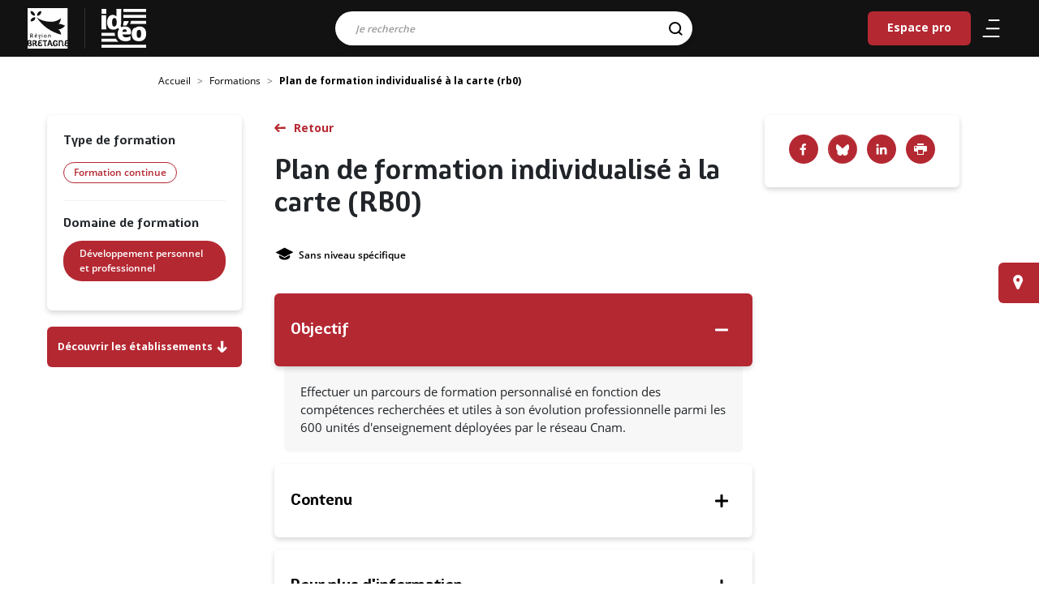

--- FILE ---
content_type: text/html; charset=UTF-8
request_url: https://ideo.bretagne.bzh/formations/plan-de-formation-individualise-la-carte-rb0
body_size: 6570
content:
<!DOCTYPE html>
<html lang="fr" dir="ltr" prefix="content: http://purl.org/rss/1.0/modules/content/  dc: http://purl.org/dc/terms/  foaf: http://xmlns.com/foaf/0.1/  og: http://ogp.me/ns#  rdfs: http://www.w3.org/2000/01/rdf-schema#  schema: http://schema.org/  sioc: http://rdfs.org/sioc/ns#  sioct: http://rdfs.org/sioc/types#  skos: http://www.w3.org/2004/02/skos/core#  xsd: http://www.w3.org/2001/XMLSchema# ">
  <head>
    <meta charset="utf-8" />
<meta name="description" content="IDEO est le service public d’information et d’aide à l’orientation en Bretagne, construisez votre avenir professionnel. Métiers, formations, secteurs d&#039;activités, agenda, évènements, actualités." />
<meta name="abstract" content="IDEO est le service public d’information et d’aide à l’orientation en Bretagne, construisez votre avenir professionnel." />
<meta name="keywords" content="Développement personnel et professionnel" />
<meta name="geo.placename" content="Bretagne" />
<link rel="shortlink" href="https://ideo.bretagne.bzh/" />
<link rel="canonical" href="https://ideo.bretagne.bzh/formations/plan-de-formation-individualise-la-carte-rb0" />
<meta name="robots" content="index, follow, max-snippet:-1, max-video-preview:-1, max-image-preview:large" />
<meta name="rights" content="Région Bretagne" />
<meta property="og:site_name" content="Ideo" />
<meta property="og:url" content="https://ideo.bretagne.bzh/formations/plan-de-formation-individualise-la-carte-rb0" />
<meta property="og:title" content="Plan de formation individualisé à la carte (RB0)" />
<meta name="twitter:card" content="summary" />
<meta name="twitter:title" content="Plan de formation individualisé à la carte (RB0) | Ideo" />
<meta name="MobileOptimized" content="width" />
<meta name="HandheldFriendly" content="true" />
<meta name="viewport" content="width=device-width, initial-scale=1.0" />
<link rel="apple-touch-icon" sizes="76x76" href="icons/apple-touch-icon.png" />
<link rel="icon" type="image/png" sizes="32x32" href="icons/favicon-32x32.png" />
<link rel="icon" type="image/png" sizes="16x16" href="icons/favicon-16x16.png" />
<link rel="manifest" href="icons/site.webmanifest" />
<link rel="mask-icon" href="icons/safari-pinned-tab.svg" />
<link rel="shortcut icon" href="icons/favicon.ico" />
<meta name="msapplication-TileColor" content="#ffffff" />
<meta name="msapplication-config" content="icons/browserconfig.xml" />
<meta name="theme-color" content="#ffffff" />
<link rel="icon" href="/themes/custom/ideo/favicon.ico" type="image/vnd.microsoft.icon" />

    <title>Plan de formation individualisé à la carte (RB0) | Ideo</title>
    <meta name="viewport" content="width=device-width, initial-scale=1, user-scalable=0">
    <link rel="stylesheet" media="all" href="/sites/default/files/css/css_lgsttmQyYS8xeGs_1UAr21JoOlwLrThG-pL6VbYdjGk.css?delta=0&amp;language=fr&amp;theme=ideo&amp;include=eJwtyTEOwCAIBdAL0XIm1K8xwWIEB2_fDp3e8LItcFl7it6yw7KNqQhQLzBuakn08jjan0YKqV_yL_nxwOAkjhf_gxv1" />
<link rel="stylesheet" media="all" href="/sites/default/files/css/css_T4CmrFi3fiiNHQLODiwKJqjeOD-5hNhjUBv__EmK3LI.css?delta=1&amp;language=fr&amp;theme=ideo&amp;include=eJwtyTEOwCAIBdAL0XIm1K8xwWIEB2_fDp3e8LItcFl7it6yw7KNqQhQLzBuakn08jjan0YKqV_yL_nxwOAkjhf_gxv1" />
<link rel="stylesheet" media="print" href="/sites/default/files/css/css_5PiML6ZMc9qoLftLvXbcr-MyAxR-I39N423wP5hELBg.css?delta=2&amp;language=fr&amp;theme=ideo&amp;include=eJwtyTEOwCAIBdAL0XIm1K8xwWIEB2_fDp3e8LItcFl7it6yw7KNqQhQLzBuakn08jjan0YKqV_yL_nxwOAkjhf_gxv1" />


    <meta name="theme-color" content="#121212" />
  </head>
  <body  class="path-node page-node-type-training">

    
      <div class="dialog-off-canvas-main-canvas" data-off-canvas-main-canvas>
    
<header class="header clear d-flex nav-down" role="banner">
  <div class="logo">
    <a href="https://www.bretagne.bzh" aria-label="logo" target="_blank">
      <img src="/themes/custom/ideo/images/logo-region-bretagne.svg" alt="Logo de la Région Bretagne" class="logo-img">
    </a>
  </div>
  <span class="sep-logo"></span>
                

    
  <a href="/" class="navbar-brand d-flex align-items-center ideo-logo " aria-label="Ideo">
        <img src="/themes/custom/ideo/images/logo-ideo-white.svg" class="mx-auto d-block" alt="IDEO (aller sur la page d'accueil)">
  </a>




<div class="searchTopBar">
    <div class="search-bar">
    <form action="/search" method="get" id="all-search-form--2" accept-charset="UTF-8">
    


      <div class="row">
                        <div class="col-12"><div class="js-form-item form-item js-form-type-search form-item-search js-form-item-search form-no-label form-group">
      <label for="edit-search--4" class="visually-hidden js-form-required form-required">Résultats de la recherche</label>
          
<input data-drupal-selector="edit-search" class="form-autocomplete form-search required form-control" data-autocomplete-path="/autocomplete-search" type="search" id="edit-search--4" name="search" value="" maxlength="128" placeholder="Je recherche" required="required" aria-required="true" />

        </div>
</div>  
<input data-drupal-selector="edit-origin" type="hidden" name="origin" value="" class="form-control" />
  <input aria-label="Rechercher" data-drupal-selector="edit-submit" type="submit" id="edit-submit--3" name="op" value="" class="button js-form-submit form-submit btn btn-primary" />




                      </div>

  
<input autocomplete="off" data-drupal-selector="form-umif3qm0sbidioxrg1r-64hkqxj6xoueswwkggj7xoo" type="hidden" name="form_build_id" value="form-UmIf3Qm0sbIdioxRG1r_64hkQXj6xOUEsWWKGGj7XOo" class="form-control" />
  
<input data-drupal-selector="edit-all-search-form-2" type="hidden" name="form_id" value="all_search_form" class="form-control" />

</form>

  </div>
  </div>
  

  
  


  <ul class="nav">
                                          <li class="nav-item  ">
                      <a href="/espace-pro" title="Espace destiné aux professionnels membres du réseau IDÉO" class="nav-link" data-drupal-link-system-path="espace-pro">Espace pro</a>
                  </li>
            </ul>




        <nav class="nav">
    <ul>
      <li>
        <a href="#" title="Menu" class="burger" aria-expanded="false" aria-label="Ouvrir/Fermer le menu"
           aria-controls="main-menu" aria-haspopup="true">
           <span class="icone" aria-hidden="true">
              <span></span>
              <span></span>
              <span></span>
           </span>
        </a>
      </li>
      <li class="mobile-search">
        <a href="#" title="Recherche" aria-expanded="false" aria-label="Ouvrir/Fermer la recherche"
           aria-controls="main-menu" aria-haspopup="true">
          <svg xmlns="http://www.w3.org/2000/svg" width="25.766" height="25.994"><g stroke="#000" stroke-width="2" fill="none"><g><circle cx="11.5" cy="11.5" r="11.5" stroke="none"/><circle cx="11.5" cy="11.5" r="10"/></g><path stroke-linecap="round" d="M18.647 19.289l5 4.586"/></g></svg>        </a>
      </li>
    </ul>
  </nav>
</header>
<div class="menu_slide">
  <div class="slide-content">
    <div class="menu-content">
                    

  



              <ul class="nav navbar-nav level-1">
                                          <li class="nav-item">
              <a class="parent-1" href="/">Accueil</a>
                          </li>
                                  <li class="nav-item">
              <a class="parent-1" href="/metiers">Métiers</a>
                          </li>
                                  <li class="nav-item">
              <a class="parent-1" href="/formations?type_initial=0&amp;type_continuous=0">Formations</a>
                          </li>
                                  <li class="nav-item">
              <a class="parent-1" href="/conseillers">Lieux d&#039;information</a>
                          </li>
                                  <li class="nav-item">
              <a class="parent-1" href="/financements">Aides et financements</a>
                          </li>
                                  <li class="nav-item">
              <a class="parent-1" href="/stages">Stages et immersions</a>
                          </li>
                                  <li class="nav-item">
              <a class="parent-1" href="/evenements">Evènements</a>
                          </li>
                                  <li class="nav-item">
              <a class="parent-1" href="/actualites">Actualités</a>
                          </li>
                                  <li class="nav-item">
              <a class="parent-1" href="/publications">Publications</a>
                          </li>
                                  <li class="nav-item">
              <a class="parent-1" href="/espace-pro">Espace Pro</a>
                          </li>
                  </ul>

  

      </ul>



          </div>
    <div class="menu-footer">
    </div>
  </div>
</div>
<div class="search-slide">
  <div class="search-bar">
    <button id="mobile-close">
      <svg class="" xmlns="http://www.w3.org/2000/svg" width="25.811" height="25.811"><path d="M2.12 12.905l10.785 10.784 10.784-10.784" fill="none" stroke="#fff" stroke-linecap="round" stroke-linejoin="round" stroke-width="3"/></svg>
    </button>
    <form class="all-search-form" data-drupal-selector="all-search-form" action="/search" method="get" id="all-search-form" accept-charset="UTF-8">
    


      <div class="row">
                        <div class="col-12"><div class="js-form-item form-item js-form-type-search form-item-search js-form-item-search form-no-label form-group">
      <label for="edit-search--2" class="visually-hidden js-form-required form-required">Résultats de la recherche</label>
          
<input data-drupal-selector="edit-search" class="form-autocomplete form-search required form-control" data-autocomplete-path="/autocomplete-search" type="search" id="edit-search--2" name="search" value="" maxlength="128" placeholder="Je recherche" required="required" aria-required="true" />

        </div>
</div>  
<input data-drupal-selector="edit-origin" type="hidden" name="origin" value="" class="form-control" />
  <input aria-label="Rechercher" data-drupal-selector="edit-submit" type="submit" id="edit-submit--2" name="op" value="" class="button js-form-submit form-submit btn btn-primary" />




                      </div>

  
<input autocomplete="off" data-drupal-selector="form-riv8stcaam1apywr0ertzf-ibyafcqwn6lzfvjxjjyy" type="hidden" name="form_build_id" value="form-rIV8STcaAm1APYWr0ErtzF_IByAfCqWn6lzfVjXJJYY" class="form-control" />
  
<input data-drupal-selector="edit-all-search-form" type="hidden" name="form_id" value="all_search_form" class="form-control" />

</form>

  </div>
</div>

<div class="page">
  <main class="wrapper">
      

    <div class="full-width breadcrumb-container">
    <nav aria-label="breadcrumb" class="breadcrumb-wrapper">
      <ol class="breadcrumb">
                  <li class="breadcrumb-item ">
                                          <a href="/"> Accueil</a>
                                    </li>
                  <li class="breadcrumb-item ">
                                          <a href="/formations?type_initial=0&type_continuous=0">Formations</a>
                                    </li>
                  <li class="breadcrumb-item active">
                          Plan de formation individualisé à la carte (rb0)
                      </li>
              </ol>
    </nav>
  </div>



                

  

<article about="/formations/plan-de-formation-individualise-la-carte-rb0" class="node node--promoted training training--full" >
    
        <div class="post-wrapper">

            <div class="post-title">
                <a
                   class="btn-normal back-list1" id="training-back-to-search" href="#">Retour</a>
                <h1> Plan de formation individualisé à la carte (RB0)
 </h1>

                                    <div class="post-top">
                    <span><i class="icon-education" data-toggle="tooltip" data-placement="top"
                   title="Niveau de sortie"></i>Sans niveau spécifique</span>
                                            </div>
                
            </div>

            <div class="post-infos-left">
                <div class="inner">
                                          <h2>Type de formation</h2>
                        <span class="badge badge-primary">Formation continue</span>

                                                                                                                                                                                                                    <div class="sep-h"></div>
                        <h2>Domaine de formation</h2>
                        <div class="taxo-tags taxonomy">
                            
      <div class="__">
              <div class="field__item"><a href="/formations/recherche?type&amp;domain%5B13113%5D=13113" hreflang="fr">Développement personnel et professionnel</a></div>
          </div>
  
                        </div>
                                    </div>
                              <a href="#etablissement-list" class="btn-primary btn etablishment-link">Découvrir les établissements <span class="icon-fleche_bas"></span></a>
                          </div>

            <div class="post-content">
                                                    
                <div class="accordion" id="accordion-training">
                                            <div class="card">
                            <div class="card-header" id="heading-0" data-toggle="collapse" data-target="#collapse-0"
                                 aria-expanded="false" aria-controls="collapseOne">
                                <button class="btn btn-link" data-toggle="collapse" data-target="#collapseOne"
                                        aria-expanded="true"
                                        aria-controls="collapse-0">
                                    <h2 class="h3 mb-0">Objectif</h2>
                                </button>
                            </div>
                            <div id="collapse-0" class="collapse show" aria-labelledby="heading-0">
                                <div class="card-body">
                                    Effectuer un parcours de formation personnalisé en fonction des compétences recherchées et utiles à son évolution professionnelle parmi les 600 unités d'enseignement déployées par le réseau Cnam.
                                </div>
                            </div>
                        </div>
                                                                <div class="card">
                            <div class="card-header collapsed"
                                 id="heading-1" data-toggle="collapse" data-target="#collapse-1"
                                 aria-expanded="false" aria-controls="collapseOne">
                                <button class="btn btn-link" data-toggle="collapse" data-target="#collapseOne"
                                        aria-expanded="true"
                                        aria-controls="collapse-1">
                                    <h2 class="h3 mb-0">Contenu</h2>
                                </button>
                            </div>
                            <div id="collapse-1"
                                 class="collapse"
                                 aria-labelledby="heading-1">
                                <div class="card-body">
                                    Les unités d'enseignement du Cnam sont déployées par semestre sur l'année universitaire et font l'objet d'une validation par un examen. Chaque unité d'enseignement validée permettra la délivrance d'une attestation de réussite valable à vie.
                                </div>
                            </div>
                        </div>
                                                                                                                                                                  <div class="card">
                            <div class="card-header collapsed" id="heading-7" data-toggle="collapse"
                                 data-target="#collapse-7"
                                 aria-expanded="false" aria-controls="collapseOne">
                                <button class="btn btn-link" data-toggle="collapse" data-target="#collapseOne"
                                        aria-expanded="true"
                                        aria-controls="collapse-0">
                                    <h2 class="h3 mb-0"> Pour plus d&#039;information</h2>
                                </button>
                            </div>
                            <div id="collapse-7" class="collapse" aria-labelledby="heading-5">
                                <div class="card-body">
                                    <a href="https://www.cnam-bretagne.fr/formation/"
                                       target="_blank">https://www.cnam-bretagne.fr/formation/</a>
                                </div>
                            </div>
                        </div>
                                                      </div>
            </div>

            <div class="post-infos-right">
              <div class="bloc-partage">
                <div class="social-share">
                  <a class="facebook-icon"
                     href="https://www.facebook.com/sharer/sharer.php?u=https://ideo.bretagne.bzh/formations/plan-de-formation-individualise-la-carte-rb0"
                     target="_blank" title="Facebook"></a>
                  <a class="bluesky-icon" href="https://bsky.app/intent/compose?text=Plan de formation individualisé à la carte (RB0)"
                     target="_blank" title="Bluesky"></a>
                  <a class="linked-icon"
                     href="https://www.linkedin.com/sharing/share-offsite/?url=https://ideo.bretagne.bzh/formations/plan-de-formation-individualise-la-carte-rb0&title=Plan de formation individualisé à la carte (RB0)"
                     target="_blank" title="Linkedin"></a>
                  <a class="icon-imprimante" href="javascript:window.print()"
                     title="Imprimer le résultat"><span>Imprimer</span></a>
                </div>
              </div>
                                          
            </div>
        </div>
       <div class="full-width region-session" id="etablissement-list">
            <div class="wrapper">
                <div class="post-wrapper row d-flex">
                    <div class="post-content col-lg-8 col-sm-12 ">
                      <h3 class="h2 text-uppercase text-align-center">établissements</h3>
                      <form class="ideo-blocks-training-establishment-form form-continuous" data-drupal-selector="ideo-blocks-training-establishment-form" action="/formations/plan-de-formation-individualise-la-carte-rb0#etablissement-list" method="get" id="ideo-blocks-training-establishment-form" accept-charset="UTF-8">
    
<input data-drupal-selector="edit-type" type="hidden" name="type" value="" class="form-control" />
<div class="js-form-item form-item js-form-type-select form-item-modalite js-form-item-modalite form-group">
      <label for="edit-modalite">Modalité</label>
          <select placeholder="Modalité" data-name="Modalité" data-none-selected-text="Modalité" data-drupal-selector="edit-modalite" multiple="multiple" name="modalite[]" id="edit-modalite" class="form-select selectpickeritem keepPlaceholder"><option value="apprentissage">Apprentissage</option><option value="contrat_pro">Contrat Pro</option><option value="formation_continue">Formation continue</option></select>

        </div>
<div class="js-form-item form-item js-form-type-select form-item-financement js-form-item-financement form-group">
      <label for="edit-financement">Financement</label>
          <select data-none-selected-text="Financement" data-name="Financement" data-drupal-selector="edit-financement" multiple="multiple" name="financement[]" id="edit-financement" class="form-select selectpickeritem keepPlaceholder"><option value="9484">France Travail – Action de formation conventionnée</option><option value="9481">Région Bretagne - PREPA</option><option value="9482">Région Bretagne - QUALIF</option><option value="9483">Région Bretagne – Autre action</option></select>

        </div>
<label id="label-departement" class="visually-hidden" for="edit-department" aria-label="department" data-drupal-selector="edit-label-department">Sélection du département</label>
<div class="js-form-item form-item js-form-type-select form-item-department js-form-item-department form-no-label form-group">
          <select data-name="Departement" data-none-selected-text="Departement" aria-labelledBy="label-departement" data-drupal-selector="edit-department" multiple="multiple" name="department[]" id="edit-department" class="form-select selectpickeritem keepPlaceholder"><option value="4463">Côtes d’Armor</option><option value="4464">Ille et Vilaine</option><option value="4462">Morbihan</option><option value="4461">﻿Finistère</option></select>

        </div>
  <input data-drupal-selector="edit-submit" type="submit" id="edit-submit" name="op" value="Rechercher" class="button js-form-submit form-submit btn btn-primary" />




</form>

                      <div id="etablissement-list-items" class="establishments-list">
                        <article class="card">
  <div class="card-header">
    <h2 class="h2">Conservatoire national des arts et métiers - centre régional de Bretagne</h2>
  </div>
  <div class="card-body">
    <div>
      <span class="icon-marqueur"></span>&nbsp;Lannion&nbsp;(22)
    </div>
    <div>
                </div>
              <div>
        <span class="icon-calendrier"></span>&nbsp;Session en cours (contactez l’organisme de formation)
      </div>
        <div>
          </div>
    <a href="/formations/etablissement/continuous/156825/5986683" class="card-link btn-normal">En savoir plus</a>
  </div>
</article>
<article class="card">
  <div class="card-header">
    <h2 class="h2">Conservatoire national des arts et métiers - centre régional de Bretagne</h2>
  </div>
  <div class="card-body">
    <div>
      <span class="icon-marqueur"></span>&nbsp;Ploufragan&nbsp;(22)
    </div>
    <div>
                </div>
              <div>
        <span class="icon-calendrier"></span>&nbsp;Session en cours (contactez l’organisme de formation)
      </div>
        <div>
          </div>
    <a href="/formations/etablissement/continuous/156825/5985339" class="card-link btn-normal">En savoir plus</a>
  </div>
</article>
<article class="card">
  <div class="card-header">
    <h2 class="h2">Conservatoire national des arts et métiers - centre régional de Bretagne</h2>
  </div>
  <div class="card-body">
    <div>
      <span class="icon-marqueur"></span>&nbsp;Brest&nbsp;(29)
    </div>
    <div>
                </div>
              <div>
        <span class="icon-calendrier"></span>&nbsp;Session en cours (contactez l’organisme de formation)
      </div>
        <div>
          </div>
    <a href="/formations/etablissement/continuous/156825/5985340" class="card-link btn-normal">En savoir plus</a>
  </div>
</article>
<article class="card">
  <div class="card-header">
    <h2 class="h2">Conservatoire national des arts et métiers - centre régional de Bretagne</h2>
  </div>
  <div class="card-body">
    <div>
      <span class="icon-marqueur"></span>&nbsp;Morlaix&nbsp;(29)
    </div>
    <div>
                </div>
              <div>
        <span class="icon-calendrier"></span>&nbsp;Session en cours (contactez l’organisme de formation)
      </div>
        <div>
          </div>
    <a href="/formations/etablissement/continuous/156825/5985345" class="card-link btn-normal">En savoir plus</a>
  </div>
</article>
<article class="card">
  <div class="card-header">
    <h2 class="h2">Conservatoire national des arts et métiers - centre régional de Bretagne</h2>
  </div>
  <div class="card-body">
    <div>
      <span class="icon-marqueur"></span>&nbsp;Rennes&nbsp;(35)
    </div>
    <div>
                </div>
              <div>
        <span class="icon-calendrier"></span>&nbsp;Session en cours (contactez l’organisme de formation)
      </div>
        <div>
          </div>
    <a href="/formations/etablissement/continuous/156825/5986375" class="card-link btn-normal">En savoir plus</a>
  </div>
</article>
<article class="card">
  <div class="card-header">
    <h2 class="h2">Conservatoire national des arts et métiers - centre régional de Bretagne</h2>
  </div>
  <div class="card-body">
    <div>
      <span class="icon-marqueur"></span>&nbsp;Vannes&nbsp;(56)
    </div>
    <div>
                </div>
              <div>
        <span class="icon-calendrier"></span>&nbsp;Session en cours (contactez l’organisme de formation)
      </div>
        <div>
          </div>
    <a href="/formations/etablissement/continuous/156825/5986454" class="card-link btn-normal">En savoir plus</a>
  </div>
</article>
<article class="card">
  <div class="card-header">
    <h2 class="h2">Conservatoire national des arts et métiers - centre régional de Bretagne</h2>
  </div>
  <div class="card-body">
    <div>
      <span class="icon-marqueur"></span>&nbsp;Lorient&nbsp;(56)
    </div>
    <div>
                </div>
              <div>
        <span class="icon-calendrier"></span>&nbsp;Session en cours (contactez l’organisme de formation)
      </div>
        <div>
          </div>
    <a href="/formations/etablissement/continuous/156825/5985342" class="card-link btn-normal">En savoir plus</a>
  </div>
</article>
<article class="card">
  <div class="card-header">
    <h2 class="h2">Conservatoire national des arts et métiers - centre régional de Bretagne</h2>
  </div>
  <div class="card-body">
    <div>
      <span class="icon-marqueur"></span>&nbsp;Fougères&nbsp;(35)
    </div>
    <div>
                </div>
              <div>
        <span class="icon-calendrier"></span>&nbsp;Session en cours (contactez l’organisme de formation)
      </div>
        <div>
          </div>
    <a href="/formations/etablissement/continuous/156825/5985442" class="card-link btn-normal">En savoir plus</a>
  </div>
</article>
<article class="card">
  <div class="card-header">
    <h2 class="h2">Conservatoire national des arts et métiers - centre régional de Bretagne</h2>
  </div>
  <div class="card-body">
    <div>
      <span class="icon-marqueur"></span>&nbsp;Quimper&nbsp;(29)
    </div>
    <div>
                </div>
              <div>
        <span class="icon-calendrier"></span>&nbsp;Session en cours (contactez l’organisme de formation)
      </div>
        <div>
          </div>
    <a href="/formations/etablissement/continuous/156825/5985344" class="card-link btn-normal">En savoir plus</a>
  </div>
</article>

  

                      </div>
                    </div>
                </div>
            </div>
        </div>
    </article>


  

  <a href="/conseillers" class="find-advisor btn btn-primary">Trouver un conseiller près de chez vous</a>



      </main>
</div>

  
  <footer class="footer">
    <div class="wrapper">
      <div class="row">
        <div class="bloc_logo col-lg-12 col-xl-12">
          <div class="bg">
            <a href="http://bretagne.bzh" target="_blank" class="logo" aria-label="Région de bretagne">
              <img src="/themes/custom/ideo/images/logo-region-bretagne.svg" alt="Logo de la Région de Bretagne" class="logo-img">
            </a>
          </div>
          <div class="bg logo logo-ideo">
            <a href="https://ideo.bretagne.bzh/" class="logo" aria-label="Page d'accueil">
              <img src="/themes/custom/ideo/images/logo-ideo-white.svg" alt="Logo Idéo" class="logo-img">
            </a>
          </div>
          <div class="bg logo logo-gref">
            <a href="https://www.gref-bretagne.com/" target="_blank" class="logo" aria-label="Gref bretagne">
              <img src="/themes/custom/ideo/images/logo-gref.png" alt="Logo du GREF Bretagne" class="logo-img">
            </a>
          </div>
        </div>
      </div>
      <div class="row">
        <div class="col-md-9 col-sm-12 offset-md-3">
              

  
  


  <nav class="nav-footer" arial-label="Menu du pied de page">
  <ul>
                                          <li class="nav-item  ">
                      <a href="/sitemap" data-drupal-link-system-path="sitemap">Plan du site</a>
                  </li>
                                      <li class="nav-item  ">
                      <a href="/contribuez-la-mise-jour" data-drupal-link-system-path="node/43839">Contribuez à la mise à jour</a>
                  </li>
                                      <li class="nav-item  ">
                      <a href="/decouvrir-ideo" data-drupal-link-system-path="node/46472">Découvrir Idéo</a>
                  </li>
                                      <li class="nav-item  ">
                      <a href="/mentions-legales" data-drupal-link-system-path="node/27241">Mentions légales</a>
                  </li>
                                      <li class="nav-item  ">
                      <a href="/kit-de-communication" title="Téléchargez le kit de communication Idéo !" data-drupal-link-system-path="node/84032">Kit de communication</a>
                  </li>
                                      <li class="nav-item  ">
                      <a href="/reseaux-sociaux" data-drupal-link-system-path="node/5317163">Nos réseaux sociaux</a>
                  </li>
            </ul>
  </nav>




        </div>
      </div>
    </div>
  </footer>

<!-- Back to top button -->
<a id="scroll-to-top" class="btn btn-primary" href="#" title="Retour en haut de page">
  <span class="sr-only">Retour en haut de page</span>
</a>

  </div>

    
    <script type="application/json" data-drupal-selector="drupal-settings-json">{"path":{"baseUrl":"\/","pathPrefix":"","currentPath":"node\/156825","currentPathIsAdmin":false,"isFront":false,"currentLanguage":"fr"},"pluralDelimiter":"\u0003","suppressDeprecationErrors":true,"ajaxPageState":{"libraries":"eJxVzEEKwCAMAMEP2fqmqEGExEgSBX9fqL30tsxhsyjGonMA3TBdsvAgdAytoMQE9lUlSUCXZW3D7W--qfV6jMGF5XSHlUCDbXPk9_UAJNUqGA","theme":"ideo","theme_token":null},"ajaxTrustedUrl":{"\/formations\/plan-de-formation-individualise-la-carte-rb0#etablissement-list":true,"\/search":true},"csp":{"nonce":"lOZHzKAbEGKrBI684VdmpQ"},"user":{"uid":0,"permissionsHash":"2b8f0c1cf4ffa0357559c8941db594f9943cee91d6e8357936500d0fdf3ed569"}}</script>
<script src="/sites/default/files/js/js_10oeQDK3T501S0KNhg27k0CDUnufkBZFaJn3IsLPXQQ.js?scope=header&amp;delta=0&amp;language=fr&amp;theme=ideo&amp;include=eJwlyEsKACAIBcAL9TmTmUSgPDG7f4tmOYyQPuM6aaObYJirpJQ9BX0pBmk9HNvz_DNKGB5t8BXM"></script>

    <script src="/sites/default/files/js/js_6kxyPWpVtE6dL0cf5JAx-9CTeiE5EUgBhrCLMXkjGZI.js?scope=footer&amp;delta=0&amp;language=fr&amp;theme=ideo&amp;include=eJwlyEsKACAIBcAL9TmTmUSgPDG7f4tmOYyQPuM6aaObYJirpJQ9BX0pBmk9HNvz_DNKGB5t8BXM"></script>


  <script defer src="https://static.cloudflareinsights.com/beacon.min.js/vcd15cbe7772f49c399c6a5babf22c1241717689176015" integrity="sha512-ZpsOmlRQV6y907TI0dKBHq9Md29nnaEIPlkf84rnaERnq6zvWvPUqr2ft8M1aS28oN72PdrCzSjY4U6VaAw1EQ==" data-cf-beacon='{"version":"2024.11.0","token":"e91da1aaab8c4d2d9590ef4b2add4234","server_timing":{"name":{"cfCacheStatus":true,"cfEdge":true,"cfExtPri":true,"cfL4":true,"cfOrigin":true,"cfSpeedBrain":true},"location_startswith":null}}' crossorigin="anonymous"></script>
</body>
</html>


--- FILE ---
content_type: image/svg+xml
request_url: https://ideo.bretagne.bzh/themes/custom/ideo/assets/img/icons/fleche.svg
body_size: 178
content:
<svg id="Groupe_488" data-name="Groupe 488" xmlns="http://www.w3.org/2000/svg" width="14.875" height="12.12" viewBox="0 0 14.875 12.12">
  <path id="Tracé_200" data-name="Tracé 200" d="M140.746,157.236c0-.191.125-.233.274-.233l10.808.191-3.454-3.051a.306.306,0,0,1,.17-.276l.763-.655.8-.827a.318.318,0,0,1,.3.148l3.348,3.369c1.675,1.673,1.866,1.928,1.866,2.521,0,.613-.212.868-1.866,2.543l-3.348,3.391a.368.368,0,0,1-.3.148l-.8-.827-.763-.657a.363.363,0,0,1-.17-.3l3.454-3.051-10.808.212c-.231,0-.274-.106-.274-.254l.083-1.164Z" transform="translate(-140.746 -152.384)" fill="#b42832"/>
</svg>
